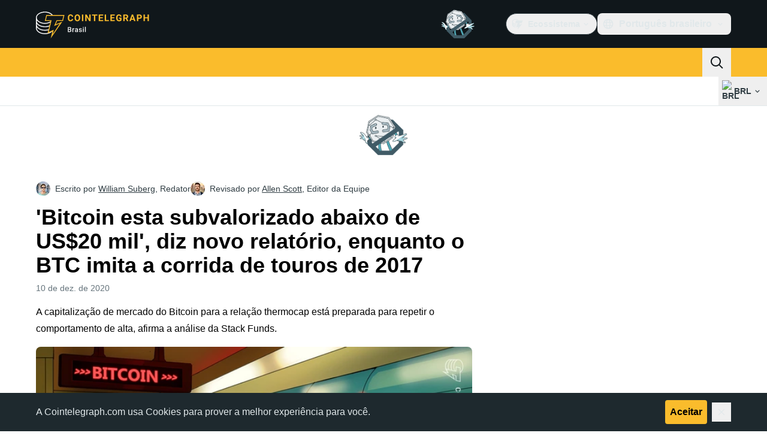

--- FILE ---
content_type: text/javascript; charset=utf-8
request_url: https://br.cointelegraph.com/_duck/ducklings/DAoAWipD.js
body_size: -827
content:
import{_ as n}from"./Cw6lX63h.js";import"./C515-5gH.js";try{let e=typeof window<"u"?window:typeof global<"u"?global:typeof globalThis<"u"?globalThis:typeof self<"u"?self:{},d=new e.Error().stack;d&&(e._sentryDebugIds=e._sentryDebugIds||{},e._sentryDebugIds[d]="5171e7c4-f151-49f2-8fb3-d69a89433ca6",e._sentryDebugIdIdentifier="sentry-dbid-5171e7c4-f151-49f2-8fb3-d69a89433ca6")}catch{}export{n as default};
